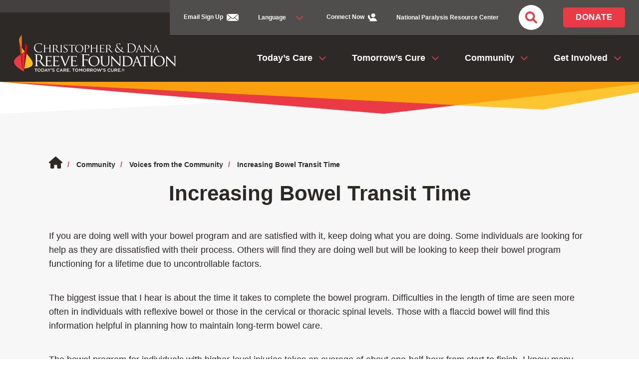

--- FILE ---
content_type: text/html; charset=UTF-8
request_url: https://blog.christopherreeve.org/en/life-after-paralysis/increasing-bowel-transit-time
body_size: 8484
content:
<!doctype html><html lang="en"><head>
    <meta charset="utf-8">
    <title>Increasing Bowel Transit Time</title>
    
      <link rel="shortcut icon" href="https://blog.christopherreeve.org/hubfs/favicon.ico">
    
    <meta name="description" content="If you are doing well with your bowel program and are satisfied with it, keep doing what you are doing.">
    <script type="text/javascript" src="https://ajax.googleapis.com/ajax/libs/jquery/3.6.0/jquery.min.js" id="jquery-js"></script>
    
<meta name="viewport" content="width=device-width, initial-scale=1">

    
    <meta property="og:description" content="If you are doing well with your bowel program and are satisfied with it, keep doing what you are doing.">
    <meta property="og:title" content="Increasing Bowel Transit Time">
    <meta name="twitter:description" content="If you are doing well with your bowel program and are satisfied with it, keep doing what you are doing.">
    <meta name="twitter:title" content="Increasing Bowel Transit Time">

    

    
    <style>
a.cta_button{-moz-box-sizing:content-box !important;-webkit-box-sizing:content-box !important;box-sizing:content-box !important;vertical-align:middle}.hs-breadcrumb-menu{list-style-type:none;margin:0px 0px 0px 0px;padding:0px 0px 0px 0px}.hs-breadcrumb-menu-item{float:left;padding:10px 0px 10px 10px}.hs-breadcrumb-menu-divider:before{content:'›';padding-left:10px}.hs-featured-image-link{border:0}.hs-featured-image{float:right;margin:0 0 20px 20px;max-width:50%}@media (max-width: 568px){.hs-featured-image{float:none;margin:0;width:100%;max-width:100%}}.hs-screen-reader-text{clip:rect(1px, 1px, 1px, 1px);height:1px;overflow:hidden;position:absolute !important;width:1px}
</style>

<link rel="stylesheet" href="https://blog.christopherreeve.org/hubfs/hub_generated/template_assets/1/82928886904/1741547782078/template_reeve.css">
    

    
<!--  Added by GoogleAnalytics4 integration -->
<script>
var _hsp = window._hsp = window._hsp || [];
window.dataLayer = window.dataLayer || [];
function gtag(){dataLayer.push(arguments);}

var useGoogleConsentModeV2 = true;
var waitForUpdateMillis = 1000;


if (!window._hsGoogleConsentRunOnce) {
  window._hsGoogleConsentRunOnce = true;

  gtag('consent', 'default', {
    'ad_storage': 'denied',
    'analytics_storage': 'denied',
    'ad_user_data': 'denied',
    'ad_personalization': 'denied',
    'wait_for_update': waitForUpdateMillis
  });

  if (useGoogleConsentModeV2) {
    _hsp.push(['useGoogleConsentModeV2'])
  } else {
    _hsp.push(['addPrivacyConsentListener', function(consent){
      var hasAnalyticsConsent = consent && (consent.allowed || (consent.categories && consent.categories.analytics));
      var hasAdsConsent = consent && (consent.allowed || (consent.categories && consent.categories.advertisement));

      gtag('consent', 'update', {
        'ad_storage': hasAdsConsent ? 'granted' : 'denied',
        'analytics_storage': hasAnalyticsConsent ? 'granted' : 'denied',
        'ad_user_data': hasAdsConsent ? 'granted' : 'denied',
        'ad_personalization': hasAdsConsent ? 'granted' : 'denied'
      });
    }]);
  }
}

gtag('js', new Date());
gtag('set', 'developer_id.dZTQ1Zm', true);
gtag('config', 'G-8DRBGF915B');
</script>
<script async src="https://www.googletagmanager.com/gtag/js?id=G-8DRBGF915B"></script>

<!-- /Added by GoogleAnalytics4 integration -->



<link rel="amphtml" href="https://blog.christopherreeve.org/en/life-after-paralysis/increasing-bowel-transit-time?hs_amp=true">

<meta property="og:image" content="https://blog.christopherreeve.org/hubfs/Imported_Blog_Media/bowel-management-Jul-06-2022-05-02-49-28-PM.png">
<meta property="og:image:width" content="706">
<meta property="og:image:height" content="526">
<meta property="og:image:alt" content="3-D image of the inside of human body with intestines highlighted in orange">
<meta name="twitter:image" content="https://blog.christopherreeve.org/hubfs/Imported_Blog_Media/bowel-management-Jul-06-2022-05-02-49-28-PM.png">
<meta name="twitter:image:alt" content="3-D image of the inside of human body with intestines highlighted in orange">

<meta property="og:url" content="https://blog.christopherreeve.org/en/life-after-paralysis/increasing-bowel-transit-time">
<meta name="twitter:card" content="summary_large_image">

<link rel="canonical" href="https://blog.christopherreeve.org/en/life-after-paralysis/increasing-bowel-transit-time">
<link rel="stylesheet" id="font-awesome-css" href="https://cdnjs.cloudflare.com/ajax/libs/font-awesome/6.1.2/css/all.min.css" type="text/css" media="all">
<meta property="og:type" content="article">
<link rel="alternate" type="application/rss+xml" href="https://blog.christopherreeve.org/en/rss.xml">
<meta name="twitter:domain" content="blog.christopherreeve.org">
<script src="//platform.linkedin.com/in.js" type="text/javascript">
    lang: en_US
</script>

<meta http-equiv="content-language" content="en">







    
    <!-- Google Tag Manager -->
  <script>
        (function(w, d, s, l, i) {
            w[l] = w[l] || [];
            w[l].push({
                'gtm.start': new Date().getTime(),
                event: 'gtm.js'
            });
            var f = d.getElementsByTagName(s)[0],
                j = d.createElement(s),
                dl = l != 'dataLayer' ? '&l=' + l : '';
            j.async = true;
            j.src =
                'https://www.googletagmanager.com/gtm.js?id=' + i + dl;
            f.parentNode.insertBefore(j, f);
        })(window, document, 'script', 'dataLayer', 'GTM-TK5KVPL');
    </script>
    <!-- End Google Tag Manager -->
  <meta name="generator" content="HubSpot"></head>
  <body id="top" data-ol-has-click-handler>
    <!-- Google Tag Manager (noscript) -->
    <noscript><iframe src="https://www.googletagmanager.com/ns.html?id=GTM-TK5KVPL" height="0" width="0" style="display:none;visibility:hidden"></iframe></noscript>
    <!-- End Google Tag Manager (noscript) -->    
    <div class="body-wrapper   hs-content-id-92557690239 hs-blog-post hs-blog-id-75843919649">
      
        <div data-global-resource-path="reeve branded/templates/partials/header.html"><div id="header-main">
</div></div>
      

      
  





<div class="o-hero o-hero--subpage--sm bg--light-grey">
    <div class="o-clip o-clip--white"></div>
    <div class="o-clip o-clip--red"></div>
    <div class="o-clip o-clip--orange"></div>
</div>

<main class="body-container-wrapper">
  <div class="body-container body-container--blog-post">
    <div class="content-wrapper content-wrapper--narrow">

      
      <article class="blog-post">

        
        <header class="blog-post__header o-container">
          <div class="breadcrumb">
            <span class="breadcrumb--home"><a href="https://www.christopherreeve.org/"><i class="fa-sharp fa-solid fa-house"></i></a></span>
            <span class=""><a href="https://www.christopherreeve.org/community">Community</a></span>
            <span class=""><a href="https://blog.christopherreeve.org/en">Voices from the Community</a></span>
            <span class="breadcrumb--last"><a href="https://blog.christopherreeve.org/en/life-after-paralysis/increasing-bowel-transit-time">Increasing Bowel Transit Time</a></span>
          </div>
          <h1 class="blog-post__title">Increasing Bowel Transit Time</h1>
          
        </header>
        

        
        <section class="blog-post__body o-container">
          <span id="hs_cos_wrapper_post_body" class="hs_cos_wrapper hs_cos_wrapper_meta_field hs_cos_wrapper_type_rich_text" style="" data-hs-cos-general-type="meta_field" data-hs-cos-type="rich_text"><p>If you are doing well with your bowel program and are satisfied with it, keep doing what you are doing. Some individuals are looking for help as they are dissatisfied with their process. Others will find they are doing well but will be looking to keep their bowel program functioning for a lifetime due to uncontrollable factors.</p>
<!--more-->
<p>The biggest issue that I hear is about the time it takes to complete the bowel program. Difficulties in the length of time are seen more often in individuals with reflexive bowel or those in the cervical or thoracic spinal levels. Those with a flaccid bowel will find this information helpful in planning how to maintain long-term bowel care.</p>
<p>The bowel program for individuals with higher-level injuries takes an average of about one-half hour from start to finish. I know many readers will be wondering who does the bowel program in such a short amount of time, but it does happen. Those with lower-level injuries will manually evacuate their bowel, which can take less time but needs to occur with more frequency.</p>
<img src="https://blog.christopherreeve.org/hs-fs/hubfs/Imported_Blog_Media/bowel-management-Jul-06-2022-05-02-49-28-PM-3-2-2.png?width=329&amp;height=245&amp;name=bowel-management-Jul-06-2022-05-02-49-28-PM-3-2-2.png" width="329" height="245" alt="3-D image of the inside of human body with intestines highlighted in orange" style="width: 329px; height: 245px; float: right; margin: 0px 0px 10px 10px;" srcset="https://blog.christopherreeve.org/hs-fs/hubfs/Imported_Blog_Media/bowel-management-Jul-06-2022-05-02-49-28-PM-3-2-2.png?width=165&amp;height=123&amp;name=bowel-management-Jul-06-2022-05-02-49-28-PM-3-2-2.png 165w, https://blog.christopherreeve.org/hs-fs/hubfs/Imported_Blog_Media/bowel-management-Jul-06-2022-05-02-49-28-PM-3-2-2.png?width=329&amp;height=245&amp;name=bowel-management-Jul-06-2022-05-02-49-28-PM-3-2-2.png 329w, https://blog.christopherreeve.org/hs-fs/hubfs/Imported_Blog_Media/bowel-management-Jul-06-2022-05-02-49-28-PM-3-2-2.png?width=494&amp;height=368&amp;name=bowel-management-Jul-06-2022-05-02-49-28-PM-3-2-2.png 494w, https://blog.christopherreeve.org/hs-fs/hubfs/Imported_Blog_Media/bowel-management-Jul-06-2022-05-02-49-28-PM-3-2-2.png?width=658&amp;height=490&amp;name=bowel-management-Jul-06-2022-05-02-49-28-PM-3-2-2.png 658w, https://blog.christopherreeve.org/hs-fs/hubfs/Imported_Blog_Media/bowel-management-Jul-06-2022-05-02-49-28-PM-3-2-2.png?width=823&amp;height=613&amp;name=bowel-management-Jul-06-2022-05-02-49-28-PM-3-2-2.png 823w, https://blog.christopherreeve.org/hs-fs/hubfs/Imported_Blog_Media/bowel-management-Jul-06-2022-05-02-49-28-PM-3-2-2.png?width=987&amp;height=735&amp;name=bowel-management-Jul-06-2022-05-02-49-28-PM-3-2-2.png 987w" sizes="(max-width: 329px) 100vw, 329px">
<p>The time it takes for food to enter your body and leave as stool is called transit time. There are sophisticated tests that can assess the timing of your bowel to work from intake to output. These tests are typically performed in interventional radiology clinics. They involve radiopaque markers administered by IV, ingested by mouth or instilled in the rectum. There is also a test where the individual swallows a pill that contains a tiny camera that will photograph the journey throughout the digestive system. If you are recommended to have one of these tests, it is a good idea to follow through as there will be information gathered that will help you understand the working of your gastrointestinal system as well as to find issues that may be affecting the timing of passage of stool such as an obstruction or other internal issue.</p>
<p>On the other hand, if you are wondering about your transit time, you can test yourself at home. You will not get all of the helpful information that formal testing will provide, but you can know the average amount of time it takes for your body to move food through your gastrointestinal system from mouth to rectum. The simple answer is to eat corn. Corn is difficult to digest but great roughage. You get the nutrients from it but as you already know, some chewed kernels will come out in your stool.</p>
<p>Have a meal where you eat corn. Note the day and time when you eat the corn. An average serving will do. You do not need to overdo eating corn. Then no eating corn until you see it in your stool. Note the day and time you see the corn in your stool. That is your transit time, from when the corn is eaten to when it is expelled. Everyone has a different transit time, and it can change depending on what you are doing, the amount and kind of fluid you drink, what you eat, how much you exercise, and how you feel.</p>
<p>The average transit time for individuals without neurological issues is 12 to 18 hours. This time is from a result of medical testing. In a natural setting, the stool will remain in the rectal vault until eliminated. Transit time does not mean that you must have a bowel movement. It approximates the time of passage through the gut. Individuals with spinal cord injury resulting in neurogenic bowel, both reflexive and flaccid, will have a longer transit time as the passage of food through the bowel can be slower. This is because messages to the brain to increase the muscle contractions in the bowel are not being transmitted or transmitted fully.</p>
<p>You can speed up your bowel transit time by making some lifestyle changes. At the risk of repeating myself, one of the best ways to increase your bowel's function is to add activity into your life. Any form of exercise will reflect in the muscles of your abdomen. Become involved in exercise through movement to your ability. The activity can be provided through your own body if you are able to do so or passively by someone moving your body for you.</p>
<p>Surprisingly, standing, even though it is static, is an effective way to add activity to your body. Standing stretches your muscles in a different direction from sitting and adds weight through your bones. This can help your bowels to function. Standing frames need to be authorized by your payor. Your healthcare professional can request one if your health situation allows it. The benefits to standing are many, so it is a great start.</p>
<p>Movement can be added by doing a range of motion exercises or having someone do them for you. Light exercise can be more beneficial to your bowel than heavy exertion. The light movement will increase blood flow to the bowel, which aids in movement. Spinal cord injury results in an issue with the nerves, but increased blood flow also serves as a milder stimulator.</p>
<p>When you have your body moved, your nerves and muscles are responding to the activity. This provides input to the body that is otherwise not being received. You might not recognize that something is happening, but your body will. Eventually, you might notice that you just feel better in general.</p>
<p>Movement of the body and mental wellbeing are closely connected. An example is a 'runner’s high’ where people who do a lot of exercise or movement to their bodies feel exhilarated. This is due to endorphins being released into the body from movement. An individual most likely will not get this extreme reaction from passive movement but feeling better, in general, is always welcome.</p>
<p>Other movements you can add can include doing pressure releases. Even everyday activity is adding movement to your body. Be sure to do pressure releases every 15 minutes when up. Manual pressure releases are great but using the tilt button on a power chair also is the movement of your body. Rolling in bed for pressure release can add movement to your body. If possible, roll a few extra times. Doing extra movement helps the skin and the bowel.</p>
<p>In lower-level injuries, you may have braces, walk with them. The swinging motion will stimulate the muscles of the abdomen. Walking with braces will increase your activity in your body and in your bowel. Many find walking with their braces to be a challenge, so they opt for wheelchair use to conserve their energy. This is a smart adaptive technique if fatigue is an issue. But do not give up on the braces. Use them once daily or every other day to move your body as an exercise.</p>
<p>Participate in sports, aquatic therapy, or anything that you enjoy doing to add movement that creates activity in your body. There are free videos for exercise with spinal cord injury on the web. Craig Hospital and Shepherd Center have great ones.</p>
<p>Sit up during your bowel program. Gravity is your bowel’s friend in that it helps drop the stool out of the bowel. If you do not have a commode chair, ask your healthcare provider to order one that meets your individual needs. This is not unusual equipment to have, so check your policy to be sure your payor will finance it. If not, ask for a letter of medical necessity to be provided by your healthcare professional.</p></span>
        </section>
        
        
        
        <div class="act-now">
  <!-- c-image--full-width -->
<!--   <div class="c-image--full-width o-angle o-angle--bottom bg--light-grey">
    <div class="o-clip o-clip--top o-clip--grey"></div>
    <div class="o-clip o-clip--middle o-clip--grey"></div>
  </div> -->
  <section class="c-image--full-width--single u-padding--top--0 act-now__section--angle">
    <div class="o-grid act-now__grid">
      <div class="o-grid__col u-1/2 act-now__content-col" style="background-color:#fff;">
        <div class="o-container--half act-now__content-col-inner">
          <h4 class="u-section--title--h4 u-padding--bottom--25"><i class="fa-solid fa-star u-color--red fa-xl"></i>&nbsp;&nbsp;&nbsp;Join Our Movement</h4>
          <h3 class="u-section--title--h3">What started as an idea has become a national movement. With your support, we can influence policy and inspire lasting change.</h3>
          
          
          <a href="https://www.votervoice.net/REEVE/Register" class="c-button c-button--text c-button--capitalize c-button--padding-left-0" target="_blank" rel="noopener">Become an Advocate</a>
        </div>
      </div>
      <div class="o-grid__col u-1/2 act-now__image-col">
        <div class="act-now__image">
          <img src="https://www.christopherreeve.org/wp-content/themes/reeve/assets/images/fpo/blog-dc.png" alt="">
        </div>
      </div>
    </div>
  </section>
  <!-- end c-image--full-width -->
</div>
        
        
        <section class="blog-post__body o-container">
            <p>Adjusting your diet is another way you can try to speed up your bowel through external actions. Give up processed foods and junk foods. That can be difficult to cut down over time. Eat just a small amount of them in extreme moderation. Instead, switch to fresh produce and fruit. These foods do not have the fiber already broken down for you, so your body does that in the bowel. Unprocessed foods contain a great deal of natural bulk and fiber. Some nutritional support drinks have added fiber varieties.</p>
<p>There is evidence that indicates that fiber laxatives can remove too much water from the stool, making it more difficult to pass if you cannot drink the amount of water required for them to work. Fiber laxatives have been the mainstay for individuals with reflexive bowel, but now it is noted that it may dry the stool too much, creating a more difficult and slower bowel program. This may not be your situation but if this seems like an issue for you, speak with your healthcare professional about alternatives and how to taper off fiber laxatives prior to stopping cold turkey. If your bowel has become accustomed to fiber laxatives, a transition time will need to be made. Slowly switching to less processed foods appears to be a better alternative. Foods that are rich in fiber include whole grains, beans, nuts, berries, oats, and crunchy vegetables like carrots and celery.</p>
<p>Pay attention to what you are drinking as well. Try to increase fluid intake slowly if your bladder program allows it. It takes fluid to move stool through your bowel, so you need to be well hydrated. Some drinks dehydrate the body. These include caffeine and alcohol. You can still enjoy these beverages but use them in moderation. Avoid sugary and sugar-free drinks as these add calories and salt, increase your blood sugar, and do not help with digestion. Foods that are high in fluid content, such as soups, can add to your fluid intake.</p>
<p>Have your healthcare provider review your medications for constipation effects. This should include all prescription, over-the-counter, supplements, recreational or other drugs you may have added along the course of your life. If a medication or combination of medications has the side effect of constipation, ask if there is an alternative. On the other hand, be sure to take stool softeners or other bowel-encouraging medications or supplements that work for you. Just be sure to report them on your medication list to ensure you are not compounding your slow bowel when you thought you were helping it.</p>
<p><strong>Pediatric Consideration:</strong> Children’s bowels are generally faster in transit time due to their youth; however, this is not always the case with mobility issues. Keeping a child active can be a challenge. If possible, for your child, allow time outside of the wheelchair. Children like to roll around on the floor and play. Be sure their skin is protected to avoid pressure injury or rug burn.</p>
<p>Teens will need some encouragement to find a physical activity that they enjoy. Exposure to a variety of activities to find one they are interested in helps. There are many adaptive programs available in the community for children and teens.</p>
<p>Schools should also be enlisted to provide physical education programs that are adapted to your child's needs. If your child has an Individual Educational Plan (IEP), be sure it has a section about physical activity specifically listed in it. This is your contract for what will be provided and how it will be accomplished.</p>
        </section>

        
        <footer class="blog-post__footer o-container">
          <!-- About The Author -->
          <div data-global-resource-path="reeve branded/templates/partials/blog-about-the-author.html"><!-- Begin partial -->
<section class="blog-author">
  <div class="blog-author__bio">
    <h3 class="blog-author__bio-header">About the Author - Nurse Linda</h3>
    <p>Linda Schultz, Ph.D., CRRN is a leader, teacher, and provider of rehabilitation nursing for over 30 years. In fact, Nurse Linda worked closely with Christopher Reeve on his recovery and has been advocating for the Reeve Foundation ever since.</p>
    
  </div>
  <div class="blog-author__headshot">
    
      <img alt="Nurse Linda" src="https://blog.christopherreeve.org/hubfs/blog-authors/AuthorNurseLinda863x480.png">
    
  </div>
</section>
<!-- End partial --></div>
          <!-- END About The Author -->
          
          <!-- Disclaimer -->
          
            
              
                <section class="blog-disclaimer">
                  <p>The opinions expressed in these blogs are the author's own and do not necessarily reflect the views of the Christopher &amp; Dana Reeve Foundation. </p>
                </section>
                        
            
          
          <!-- END Disclaimer -->
          
        </footer>
        
      </article>
      
    </div>

    
    
    <!-- Back To Top -->
    <div data-global-resource-path="reeve branded/templates/partials/back-to-top.html"><!-- Begin partial -->
<!-- <div class="back-to-top o-container">
  <div class="back-to-top__ins">
    <button id="backToTop" class="back-to-top__btn" title="Go to top">
      <svg class="back-to-top__icon" xmlns="http://www.w3.org/2000/svg" width="24" height="24" viewBox="0 0 24 24">
        <g id="Group_3189" data-name="Group 3189" transform="translate(-10412 7438.879)">
          <circle id="Ellipse_35698" class="back-to-top__icon-circle" data-name="Ellipse 35698" cx="12" cy="12" r="12" transform="translate(10412 -7414.879) rotate(-90)" fill="#F7F7F7"/>
          <path id="arrow" class="back-to-top__icon-arrow" d="M2.121,16,0,13.881,5.88,8,0,2.121,2.121,0l8,8Z" transform="translate(10416.116 -7422.879) rotate(-90)" fill="#e93a45"/>
        </g>
      </svg>
      <span class="back-to-top__label">Back to top</span>
    </button>
  </div>
</div> -->
<section class="bg--light-grey">
    <div class="o-container">
        <div class="flex flex--center">
            <a href="#top" class="back-to-top" data-ol-has-click-handler="">Back to top</a>
        </div>
    </div>
</section>
<!-- End partial --></div>
    <!-- END Back To Top -->

  </div>
</main>
  


      
        <div data-global-resource-path="reeve branded/templates/partials/footer.html"><div id="footer-main">
</div></div>
      
    </div>
    
    
    
    
<!-- HubSpot performance collection script -->
<script defer src="/hs/hsstatic/content-cwv-embed/static-1.1293/embed.js"></script>
<script src="https://blog.christopherreeve.org/hubfs/hub_generated/template_assets/1/82929809430/1741547782386/template_reeve.min.js"></script>
<script>
var hsVars = hsVars || {}; hsVars['language'] = 'en';
</script>

<script src="/hs/hsstatic/cos-i18n/static-1.53/bundles/project.js"></script>

<!-- Start of HubSpot Analytics Code -->
<script type="text/javascript">
var _hsq = _hsq || [];
_hsq.push(["setContentType", "blog-post"]);
_hsq.push(["setCanonicalUrl", "https:\/\/blog.christopherreeve.org\/en\/life-after-paralysis\/increasing-bowel-transit-time"]);
_hsq.push(["setPageId", "92557690239"]);
_hsq.push(["setContentMetadata", {
    "contentPageId": 92557690239,
    "legacyPageId": "92557690239",
    "contentFolderId": null,
    "contentGroupId": 75843919649,
    "abTestId": null,
    "languageVariantId": 92557690239,
    "languageCode": "en",
    
    
}]);
</script>

<script type="text/javascript" id="hs-script-loader" async defer src="/hs/scriptloader/21109124.js"></script>
<!-- End of HubSpot Analytics Code -->


<script type="text/javascript">
var hsVars = {
    render_id: "365e3553-df58-4bb4-8216-216bb3ba22ac",
    ticks: 1767759979347,
    page_id: 92557690239,
    
    content_group_id: 75843919649,
    portal_id: 21109124,
    app_hs_base_url: "https://app.hubspot.com",
    cp_hs_base_url: "https://cp.hubspot.com",
    language: "en",
    analytics_page_type: "blog-post",
    scp_content_type: "",
    
    analytics_page_id: "92557690239",
    category_id: 3,
    folder_id: 0,
    is_hubspot_user: false
}
</script>


<script defer src="/hs/hsstatic/HubspotToolsMenu/static-1.432/js/index.js"></script>



<div id="fb-root"></div>
  <script>(function(d, s, id) {
  var js, fjs = d.getElementsByTagName(s)[0];
  if (d.getElementById(id)) return;
  js = d.createElement(s); js.id = id;
  js.src = "//connect.facebook.net/en_GB/sdk.js#xfbml=1&version=v3.0";
  fjs.parentNode.insertBefore(js, fjs);
 }(document, 'script', 'facebook-jssdk'));</script> <script>!function(d,s,id){var js,fjs=d.getElementsByTagName(s)[0];if(!d.getElementById(id)){js=d.createElement(s);js.id=id;js.src="https://platform.twitter.com/widgets.js";fjs.parentNode.insertBefore(js,fjs);}}(document,"script","twitter-wjs");</script>
 


  
</body></html>

--- FILE ---
content_type: text/css
request_url: https://blog.christopherreeve.org/hubfs/hub_generated/template_assets/1/82928886904/1741547782078/template_reeve.css
body_size: 2988
content:
/* @import url('http://example.com/example_style.css'); */
@import url('https://www.christopherreeve.org/wp-content/themes/reeve/style.css?v=1');
/***********************************************/
/* CSS @imports must be at the top of the file */
/* Add them above this section                 */
/***********************************************/

/*****************************************/
/* Start your style declarations here    */
/*****************************************/

/* Global
--------------------------------------------------------*/
p {
  margin: 0 0 40px;
}

/* Blog Listing
--------------------------------------------------------*/
.body-container-blog-listing {
  background-color: #f7f7f7;
}

.blog-listing-header {
  padding-bottom: 75px;
}

.blog-listing-header__header {
  display: -ms-grid;
  display: grid;
  -ms-grid-columns: 1fr 1fr;
  grid-template-columns: 1fr 1fr;
  grid-column-gap: 130px;
}

.blog-listing-header__header p {
  font-size: 20px;
}

p.blog-listing-header__header-disclaimer {
  font-size: 12px;
  font-style: italic;
  line-height: 18px;
}

/* Blog Categories */
.blog-topic-categories {
  padding: 0 20px;
}

.blog-topic-categories__ins {
/*   display: -ms-grid;
  display: grid;
  grid-column-gap: 65px;
  -ms-grid-columns: (auto)[4];
  grid-template-columns: repeat(4, auto); */
  
  display: flex;
}

.blog-topic-categories__link {
  color: #2c2927;
  font-size: 18px;
  font-weight: 600;
  position: relative;
  margin-right: 8%;
  opacity: 0.7;
  -ms-filter: "progid:DXImageTransform.Microsoft.Alpha(Opacity=70)";
}

.blog-topic-categories__link.cat__active {
  opacity: 1;
  -ms-filter: "progid:DXImageTransform.Microsoft.Alpha(Opacity=100)";
}
.blog-topic-categories__link.cat__active::after {
    content: '';
    width: 100%;
    background: #E93A45;
    height: 5px;
    display: block;
    position: absolute;
    bottom: -16px;
}

.blog-topic-categories__link:last-child {
  margin-right: 0;
}

.blog-topic-categories__link:hover {
  opacity: 1;
  -ms-filter: "progid:DXImageTransform.Microsoft.Alpha(Opacity=100)";
}

/* Blog Topic Filters */
.blog-topic-filters {
  padding: 1em 20px 2em;
}

.blog-topic-filters__ins {
  border-bottom: 1px solid #d9d8d8;
  border-top: 1px solid #d9d8d8;
  padding: 20px 90px;
  position: relative;
}

.blog-topic-filters__close-btn {
  display: inline-block;
}

.blog-topic-filters__close {
  text-align: right;
}

.blog-topic-filters__close-bottom-mobile {
  display: none;
  margin: 30px 0 0 0;
}

.blog-topic-filters__tags {
  display: -ms-grid;
  display: grid;
  -ms-grid-columns: (1fr)[4];
  grid-template-columns: repeat(4, 1fr);
  grid-column-gap: 30px;
  padding: 35px 0 20px;
}

.blog-topic-filters__checkbox-wrap {
  display: -webkit-box;
  display: -ms-flexbox;
  display: flex;
  -webkit-box-align: center;
  -ms-flex-align: center;
  align-items: center;
  margin: 0 0 25px;
}

.blog-topic-filters__checkbox-wrap-hidden {
  display: none;
}

.blog-topic-filters__checkbox-label {
  position: relative;
  cursor: pointer;
  padding: 0;
  font-size: 14px;
  font-weight: 700;
  display: -webkit-box;
  display: -ms-flexbox;
  display: flex;
  -webkit-box-align: start;
  -ms-flex-align: start;
  -ms-grid-row-align: flex-start;
  align-items: flex-start;
  -webkit-box-orient: horizontal;
  -webkit-box-direction: normal;
  -ms-flex-direction: row;
  flex-direction: row;
  width: 100%;
}

.blog-topic-filters__checkbox-label span {
  -webkit-transform: translateY(-50%);
  transform: translateY(-50%);
  position: absolute;
  top: 50%;
  left: 30px;
  width: calc(100% - 22px);
}

.blog-topic-filters__checkbox {
  position: absolute;
  opacity: 0;
  -ms-filter: "progid:DXImageTransform.Microsoft.Alpha(Opacity=0)";
}

.blog-topic-filters__checkbox-label:before {
  content: "";
  margin-right: 10px;
  display: inline-block;
  vertical-align: text-top;
  min-width: 22px;
  width: 22px;
  height: 22px;
  background: #fff;
  border: 1px solid #504e4c;
}

.blog-topic-filters__checkbox:checked+label:after {
  content: '';
  background: url('https://blog.christopherreeve.org/hubfs/icon-check.svg');
  background-repeat: no-repeat;
  background-position: center;
  position: absolute;
  left: 0;
  top: 0;
  width: 22px;
  height: 22px;
}

.blog-topic-filters__show-all {
  display: -webkit-box;
  display: -ms-flexbox;
  display: flex;
  -webkit-box-align: center;
  -ms-flex-align: center;
  align-items: center;
  margin: 0 0 25px;
}

.blog-topic-filters__show-all-open {
  -ms-grid-column: span 4;
  grid-column: span 4;
  -webkit-box-pack: end;
  -ms-flex-pack: end;
  justify-content: flex-end;
}

.blog-topic-filters__show-all-btn {
  -webkit-appearance: none;
  -moz-appearance: none;
  appearance: none;
  background: none;
  border: none;
  padding: 0;
  margin: 0;
  text-align: left;
  width: auto;
  display: -webkit-box;
  display: -ms-flexbox;
  display: flex;
  -webkit-box-align: start;
  -ms-flex-align: start;
  align-items: flex-start;
  outline: none;
  font-size: 15px;
  font-weight: 700;
  text-transform: uppercase;
  height: auto;
  line-height: 1;
}

.blog-topic-filters__show-all-btn:after {
  content: "\f078";
  color: #E93A45;
  font-family: "Font Awesome 5 Free";
  font-weight: 900;
  font-size: 16px;
  line-height: .875;
  margin-left: 10px;
  -webkit-transition: all 0.25s;
  transition: all 0.25s;
}

.blog-topic-filters__hide-all-btn:after {
  -webkit-transition: rotate(180deg);
  -webkit-transform: rotate(180deg);
  transform: rotate(180deg);
}

.blog-topic-filters__apply {
  background: #F7F7F7;
  display: -ms-inline-grid;
  display: inline-grid;
  -ms-grid-columns: auto auto;
  grid-template-columns: auto auto;
  padding: 0 30px;
  position: absolute;
  bottom: -25px;
  left: 50%;
  -webkit-transform: translateX(-50%);
  transform: translateX(-50%);
}
.blog-topic-filters__clear-btn {
  display: none;
  margin: 0 0 0 20px;
}

.blog-topic-filters__clear-btn:after {
  background-image: none;
  content: "\f00d";
  color: #E93A45;
  font-family: "Font Awesome 5 Free";
  font-weight: 900;
  font-size: 21px;
  line-height: 1;
  text-align: center;
  display: flex;
  align-items: center;
  justify-content: center;
}

/* Blog Posts Grid */
.blog-listing {
  display: -ms-grid;
  display: grid;
  -ms-grid-columns: (1fr)[12];
  grid-template-columns: repeat(12, 1fr);
  grid-column-gap: 35px;
  grid-row-gap: 65px;
  padding-top: 90px;
}

.blog-listing__post {
  -ms-grid-column: span 3;
  grid-column: span 3;
}

.blog-listing__post-show-span-six {
  -ms-grid-column: span 6;
  grid-column: span 6;
}

.blog-listing__no-posts-found {
  -ms-grid-column: span 12;
  grid-column: span 12;
  text-align: center;
}

.blog-listing__post-hide {
  display: none;
  visibility: hidden;
}

.blog-listing__post a {
  white-space: normal;
}

.blog-listing__post-content {
  margin: 30px 0 0;
}

.blog-listing__post-content p {
  font-size: 16px;
}

.blog-listing__post-image-wrap {
  background-color: #fff;
  background-size: cover;
  background-position: center;
  background-repeat: no-repeat;
  border-radius: 5px;
  height: 295px;
  position: relative;
  overflow: hidden;
}

.blog-listing__post-image-picture {
  display: flex;
  height: 100%;
  width: 100%;
}

.blog-listing__post-image-img {
  object-fit: cover;
  height: auto;
  width: 100%;
}

.blog-listing__post-nprc {
  background-color: #E93A45;
  color: #fff;
  font-size: 11px;
  font-weight: 700;
  line-height: 1.25;
  padding: 5px 10px;
  position: absolute;
  bottom: 0;
  left: 0;
  text-align: left;
  width: 100%;
}

.blog-listing__post-title {
  line-height: 1;
  margin: 0 0 15px;
}

.blog-listing__post-title a {
  color: #2c2927;
  font-size: 25px;
  font-weight: 700;
}

.blog-listing__post-tags {
  margin: 0 0 10px;
}

.blog-listing__post-tag {
  background: #000;
  border-radius: 5px;
  color: #fff;
  display: inline-block;
  font-size: 12px;
  font-weight: 700;
  letter-spacing: 0.05em;
  margin-bottom: 5px;
  padding: 5px 12px;
}

p.blog-listing__post-date {
  font-size: 14px;
}

/* Pagination */
.blog-listing-pagination {
  display: -webkit-box;
  display: -ms-flexbox;
  display: flex;
  -webkit-box-align: center;
  -ms-flex-align: center;
  align-items: center;
  -webkit-box-pack: center;
  -ms-flex-pack: center;
  justify-content: center;
}

.blog-pagination__link {
  color: #2C2927;
  padding: 0 15px;
  white-space: normal;
}

.blog-pagination__link--active {
  font-weight: 800;
}

/* Blog Post
--------------------------------------------------------*/
.body-container--blog-post {
  background-color: #f7f7f7;
}

.blog-post__title {
  text-align: center;
}

.blog-post__sponsored {
  font-size: 14px;
  margin: 20px 0 0;
  text-align: center;
}

.blog-post__body {
  padding: 3em 28px 2em;
}

.blog-post__body blockquote {
  background-color: #000;
  float: left;
  margin: 0 40px 40px 0;
  padding: 35px;
  min-width: 350px;
  max-width: 33%;
}

.blog-post__body blockquote p {
  color: #fff;
  font-size: 22px;
  line-height: 1.5;
  font-weight: 700;
  position: relative;
}

.blog-post__body blockquote p:last-of-type {
  font-size: 18px;
  font-weight: 400;
  margin: 0;
}

.blog-post__body blockquote p:first-of-type:before{
  content: url('https://21109124.fs1.hubspotusercontent-na1.net/hubfs/21109124/quote-red.svg');
  display: block;
  margin: 0 0 20px;
  height: 55px;
  width: 72px;
}

.blog-post__body .hs-cta-img[style*="float: left"] {
  margin: 0 40px 40px 0 !important;
}

.blog-post__body .hs-cta-img[style*="float: right"] {
  margin: 0 0 40px 40px !important;
}

footer.blog-post__footer {
  background: transparent;
}

.blog-author {
  background: #fff;
  border-radius: 5px;
  box-shadow: 0px 3px 26px rgb(0 0 0 / 8%);
  display: -ms-grid;
  display: grid;
  -ms-grid-columns: 8fr 4fr;
  grid-template-columns: 8fr 4fr;
  margin: 0 0 75px 0;
  padding: 0;
  overflow: hidden;
}

.blog-author__bio {
  display: -webkit-box;
  display: -ms-flexbox;
  display: flex;
  -webkit-box-align: start;
  -ms-flex-align: start;
  align-items: flex-start;
  -webkit-box-orient: vertical;
  -webkit-box-direction: normal;
  -ms-flex-direction: column;
  flex-direction: column;
  padding: 40px;
}

.blog-author__bio p {
  font-size: 16px;
  font-size: 16px;
  font-size: 1rem;
}

.blog-author__bio p:last-of-type {
  margin: 0;
}

.blog-author__bio-header {
  font-weight: 700;
  margin: 0 0 15px;
}

.blog-author__socials {
  margin: 20px 0 0;
}

.blog-author__social-link {
  display: inline-block;
  margin: 0 10px 0 0;
  white-space: normal;
}

.blog-author__social-link:last-child {
  margin: 0;
}

.blog-author__social-icon {
  width: 39px;
}

.blog-author__headshot {
  display: -webkit-box;
  display: -ms-flexbox;
  display: flex;
  min-width: 367px;
}

.blog-author__headshot img {
  -o-object-fit: cover;
  object-fit: cover;
}

.blog-disclaimer {
  max-width: 875px;
  margin: 0 auto;
}

.blog-disclaimer:not(:last-child) {
  padding: 2em 0 0;
}

.blog-disclaimer p {
  font-size: 12px;
  line-height: 18px;
}

.blog-disclaimer p {
  margin: 0;
}

/* Act Now Module
--------------------------------------------------------*/
.act-now__grid {
  margin: 0;
}

.act-now__section--angle {
  -webkit-clip-path: polygon(0% 10%, 100% 0%, 100% 90%, 0% 100%);
  clip-path: polygon(0% 10%, 100% 0%, 100% 90%, 0% 100%);
  padding: 0;
}

.act-now__content-col-inner {
  padding-bottom: 150px;
  padding-right: min(50px, 10%);
}

.act-now__image {
  height: 100%;
}

.act-now__image img {
  height: 100%;
  object-fit: cover;
}

/* Responsive
--------------------------------------------------------*/
@media only screen and (max-width: 991px) {
  /* Blog Listing
  --------------------------------------------------------*/
  .blog-listing-header__header {
    grid-column-gap: 30px;
  }
  
  .blog-topic-categories__ins {
    grid-column-gap: 20px;
  }
  
  .blog-topic-categories__link {
    font-size: 16px;
  }
  
  .blog-topic-filters__tags {
    -ms-grid-columns: (1fr)[3];
    grid-template-columns: repeat(3, 1fr);
  }
  
  .blog-topic-filters__show-all-open {
    -ms-grid-column: span 3;
    grid-column: span 3;
    -webkit-box-pack: start;
    -ms-flex-pack: start;
    justify-content: flex-start;
  }
  
  .blog-listing__post {
    -ms-grid-column: span 4;
    grid-column: span 4;
  }
  
  .blog-listing__post-image-wrap {
    height: auto;
  }
  
  .blog-listing__post-image-picture {
    aspect-ratio: 16 / 9;
  }
  
  /* Act Now Module
  --------------------------------------------------------*/
  .act-now__content-col-inner {
    padding-bottom: 70px;
    padding-top: 100px !important;
  }
}

@media only screen and (max-width: 768px) {
  /* Blog Listing
  --------------------------------------------------------*/
  .blog-breadcrumbs {
    margin: 0 0 40px;
  }
  
  .blog-listing-header {
    padding: 0 20px 75px;
  }
  
  .blog-listing-header__header {
    -ms-grid-columns: 1fr;
    grid-template-columns: 1fr;
    grid-column-gap: 0;
    grid-row-gap: 15px;
  }
  
  .blog-topic-categories__ins {
    -ms-grid-columns: (auto)[2];
    grid-template-columns: repeat(2, auto);
    grid-column-gap: 30px;
    grid-row-gap: 20px;
    display: grid;
    display: ms-grid;
/*     flex-wrap: wrap; */
  }

  .blog-topic-categories__link.cat__active::after {
    bottom: -6px;
  }
 
  
  .blog-topic-filters__ins {
    padding: 20px;
  }
  
  .blog-listing {
    padding: 40px 20px 0;
  }
  
  .blog-listing__post {
    -ms-grid-column: span 6;
    grid-column: span 6;
  }
  
  /* Blog Post
  --------------------------------------------------------*/
  .blog-post__header {
    padding: 0 20px;
  }
  
  .blog-post__body img {
    display: block;
    float: none !important;
    margin: 20px 0 !important;
  }
  
  .blog-post__body blockquote {
    float: none;
    min-width: 0;
    max-width: 100%;
    margin: 0 0 40px;
  }
  
  .blog-post__body .hs-cta-img[style*="float: left"] {
    float: none !important;
    margin: 0 0 40px; !important;
  }

  .blog-post__body .hs-cta-img[style*="float: right"] {
    float: none !important;
    margin: 0 0 40px; !important;
  }
  
  .blog-author {
    -ms-grid-columns: 1fr;
    grid-template-columns: 1fr;
    margin: 0 0 30px 0;
  }
  
  .blog-author__bio {
    -webkit-box-ordinal-group: 3;
    -ms-flex-order: 2;
    order: 2;
  }
  
  .blog-author__headshot {
    -webkit-box-ordinal-group: 2;
    -ms-flex-order: 1;
    order: 1;
    min-width: 0;
  }
  
  /* Act Now Module
  --------------------------------------------------------*/
  .act-now__content-col,
  .act-now__image-col {
    width: 100% !important;
    margin: 0 !important;
  }
  
  .act-now__content-col {
    padding: 0 28px !important;
  }
  
  .act-now__content-col-inner {
    max-width: 100% !important;
    padding-top: 150px !important;
    padding-left: 0 !important;
    padding-right: 0;
  }
}
@media screen and (max-width: 767px){
    .blog-topic-categories__link.cat_active{
        text-decoration: none !important;
    }
}

@media only screen and (max-width: 650px) {
  /* Blog Listing
  --------------------------------------------------------*/
  .blog-topic-filters__tags {
    display: none;
    -ms-grid-columns: (1fr)[2];
    grid-template-columns: repeat(2, 1fr);
  }
  
  .blog-topic-filters__show-all-open {
    -ms-grid-column: span 2;
    grid-column: span 2;
    -webkit-box-pack: end;
    -ms-flex-pack: end;
    justify-content: flex-end;
  }
  
  .blog-topic-filters__apply {
    display: none;
    -ms-grid-column-align: center;
    justify-items: center;
    padding: 0;
    position: relative;
    bottom: 0;
    left: 0;
    transform: none;
    width: 100%;
  }
  
  /* Blog Post
  --------------------------------------------------------*/
  .blog-author__bio {
    padding: 25px 25px 30px;
  }
  
  /* Act Now Module
  --------------------------------------------------------*/
  .act-now__section--angle {
    -webkit-clip-path: polygon(0% 5%, 100% 0%, 100% 95%, 0% 100%);
    clip-path: polygon(0% 5%, 100% 0%, 100% 95%, 0% 100%);
  }
  
  .act-now__content-col-inner {
    padding-top: 80px !important;
    padding-bottom: 50px;
  }
}

@media only screen and (max-width: 545px) {
  /* Blog Listing
  --------------------------------------------------------*/
  .blog-listing {
    grid-column-gap: 0;
    grid-row-gap: 30px;
    padding-top: 40px;
  }
  
  .blog-topic-filters__ins {
    padding: 20px 0;
  }

  .blog-topic-filters__show-all-btn:after {
    font-size: 13px;
  }
    
  .blog-topic-filters__apply {
    -ms-grid-columns: 1fr;
    grid-template-columns: 1fr;
  }
  
  .blog-topic-filters__clear-btn {
    margin: 20px 0 0 0;
  }
  
  .blog-listing__post {
    -ms-grid-column: span 12;
    grid-column: span 12;
  }
}

@media only screen and (max-width: 480px) {}

@media only screen and (max-width: 375px) {
  /* Blog Listing
  --------------------------------------------------------*/
  .blog-topic-filters__tags {
    -ms-grid-columns: (1fr)[1];
    grid-template-columns: repeat(1, 1fr);
  }
  
  .blog-topic-filters__show-all-open {
    -ms-grid-column: span 1;
    grid-column: span 1;
    -webkit-box-pack: start;
    -ms-flex-pack: start;
    justify-content: flex-start;
  }
  
  .blog-topic-filters__checkbox-label {
    font-size: 14px;
  }
  
  .blog-topic-filters__show-all-btn {
    font-size: 14px;
  }
  
  .blog-topic-filters__show-all-btn:after {
    font-size: 16px;
  }
}

--- FILE ---
content_type: application/javascript
request_url: https://blog.christopherreeve.org/hubfs/hub_generated/template_assets/1/82929809430/1741547782386/template_reeve.min.js
body_size: 1491
content:
$(document).ready((function(){"use strict";let requestOptions={method:"GET",redirect:"follow"};fetch("https://www.christopherreeve.org/wp-json/wp/v2/mega-menu",requestOptions).then((response=>response.text())).then((result=>{return response=result,document.getElementById("header-main").innerHTML+=response,function(){$(".top-menu__list--bottom > li:has( > ul)").addClass("menu-dropdown-icon");const mainNavItems=$(".menu-dropdown-icon"),mainNavDrops=$(".menu-dropdown-icon > ul.sub-menu"),hamburger=$(".mobile-nav-toggle");function maybeScrollTop(){if($(window).width()<960){var hash="#top";window.location.hash=hash,$("html, body").animate({scrollTop:$(hash).offset().top},800,(function(){}))}}function checkForMouseOut(event){$(event.target).closest(".menu-dropdown-icon").length>0||(mainNavDrops.stop().slideUp({duration:300,done:function(){$(this).css("height","auto")}}),mainNavItems.removeClass("active"),$(document.body).off(".topnav"))}mainNavDrops.each((function(){$(this).slideDown({start:function(){$(this).css({display:"flex"})},duration:1}).stop().slideUp(1)})),mainNavItems.each((function(){$(this).on("mouseover",(function(event){if("none"!=hamburger.css("display"))return;let target=$(event.target);target.is(".menu-dropdown-icon")||(target=target.closest(".menu-dropdown-icon")),maybeScrollTop(),mainNavDrops.not($("> ul",target)).stop().slideUp({duration:300,done:function(){$(this).css("height","auto")}}),mainNavItems.removeClass("active"),$("> ul",target).stop().slideDown({start:function(){$(this).css({display:"flex"})},duration:300}),target.addClass("active"),$(document.body).off(".topnav"),$(document.body).on("mouseover.topnav",checkForMouseOut)})),$(this).on("click",(function(event){if("none"==hamburger.css("display"))return;if($(event.target).closest(".sub-menu").length>0)return;if($("> a",this).offset().left+$("> a",this).width()>=event.pageX)return;event.preventDefault();let target=$(event.target);target.is(".menu-dropdown-icon")||(target=target.closest(".menu-dropdown-icon")),maybeScrollTop(),mainNavDrops.not($("> ul",target)).stop().slideUp({duration:300}),mainNavItems.removeClass("active"),$("> ul",target).stop().slideToggle({start:function(){$(this).css({display:"flex"})},duration:300}),target.toggleClass("active")}))})),$(".mobile-nav-toggle").click((function(e){$(".top-menu__list--bottom").toggleClass("show-on-mobile"),$(this).toggleClass("open"),e.preventDefault()})),$(".top--bar--search__icon").click((function(){$(".top--bar--search--form").toggleClass("is--active")}))}(),void checkLinks();var response})).catch((error=>console.log("error",error))),fetch("https://www.christopherreeve.org/wp-json/wp/v2/global-footer",requestOptions).then((response=>response.text())).then((result=>{return response=result,document.getElementById("footer-main").innerHTML+=response,void checkLinks();var response})).catch((error=>console.log("error",error)));function checkLinks(){Array.from(document.querySelectorAll("a")).forEach((item=>{"#"==item.getAttribute("href")&&item.classList.add("missing")}))}Array.from(document.querySelectorAll("a")).forEach((item=>{(url=>{let newUrl="";try{newUrl=new URL(url).origin}catch(error){}return newUrl!==location.origin})(item)&&(item.href.includes("blog.christopherreeve.org")||item.href.includes("/get-involved/advocate-for-change/")||item.setAttribute("target","_blank"))})),$("a").on("click",(function(event){let href=$(this).attr("href");if(""!==this.hash&&href.startsWith("#")){event.preventDefault();let hash=this.hash;$("html, body").animate({scrollTop:$(hash).offset().top},800,(function(){"#top"!=hash&&(window.location.hash=hash)}))}})),function(win){var egScript;function readURLParams(){var searchParams=new URLSearchParams(location.search);return["c_src","c_src2"].reduce((function(urlParamsSoFar,validKey){var value=searchParams.get(validKey);return null===value?urlParamsSoFar:{...urlParamsSoFar,[validKey]:value}}),{})}win.egProps={modal:{campaigns:[{campaignId:"431097",elementSelector:".donate__trigger",urlParams:readURLParams()},{campaignId:"445107",elementSelector:".donate_monthly__trigger",urlParams:readURLParams()}]}},win.document.body.appendChild(((egScript=win.document.createElement("script")).setAttribute("type","text/javascript"),egScript.setAttribute("async","true"),egScript.setAttribute("src","https://sdk.classy.org/embedded-giving.js"),egScript))}(window),function(categories){const param_cat=new URLSearchParams(window.location.search).get("cat");categories.forEach((item=>{let linkName=item.getAttribute("data-cat");linkName==param_cat&&"home"!=linkName&&item.classList.add("cat__active"),"home"==linkName&&null==param_cat&&item.classList.add("cat__active")}))}($(".blog-topic-categories__link").toArray()),$(".blog-topic-filters__apply-btn").click((e=>{e.preventDefault();let selectedTopics=[];$(".blog-topic-filters__checkbox:checked").each((function(){selectedTopics.push($(this).val())}));const param_cat=new URLSearchParams(window.location.search).get("cat");null===param_cat&&selectedTopics.length>=1?window.location.href=window.location.origin+"/en/?tags="+selectedTopics.join(","):null!=param_cat&&selectedTopics.length>=1?window.location.href=window.location.origin+"/en/?cat="+param_cat+"&tags="+selectedTopics.join(","):null!=param_cat&&0==selectedTopics.length?window.location.href=window.location.origin+"/en/?cat="+param_cat:window.location.href=window.location.origin+"/en/"}));const param_x=new URLSearchParams(window.location.search).get("tags");if(null!=param_x){let currentFilters=param_x.split(",");$(".blog-topic-filters__checkbox").each((function(){let filter=$(this).val();-1!=jQuery.inArray(filter,currentFilters)&&$(this).prop("checked",!0)})),$(".blog-topic-filters__clear-btn").css({display:"-webkit-box",display:"-ms-flexbox",display:"flex"})}$(".blog-topic-filters__clear-btn").click((function(e){e.preventDefault();const param_cat=new URLSearchParams(window.location.search).get("cat");$(".blog-topic-filters__checkbox").each((function(){$(this).prop("checked",!1)})),window.location.href=null!=param_cat?window.location.origin+"/en/?cat="+param_cat:window.location.origin+"/en/"})),$(".blog-topic-filters__close-btn").click((function(e){e.preventDefault(),$(".blog-topic-filters__close-btn").html("Close Filters"===$(".blog-topic-filters__close-btn").html()?"Open Filters":"Close Filters"),$(".blog-topic-filters__tags").slideToggle({duration:"fast",step:function(){"block"==$(this).css("display")&&$(this).css({display:"-ms-grid",display:"grid"})},complete:function(){"block"==$(this).css("display")&&$(this).css({display:"-ms-grid",display:"grid"})}}),$(".blog-topic-filters__apply").fadeToggle("fast").css({display:"-ms-inline-grid",display:"inline-grid"}),$(window).width()<=650&&("Close Filters"===$(".blog-topic-filters__close-btn").html()?$(".blog-topic-filters__close-bottom-mobile").show():$(".blog-topic-filters__close-bottom-mobile").hide())})),$(".blog-topic-filters__show-all-btn").click((function(e){e.preventDefault(),$(this).html("Show all tags"===$(this).html()?"Collapse tags":"Show all tags"),$(this).parent().toggleClass("blog-topic-filters__show-all-open"),$(this).toggleClass("blog-topic-filters__hide-all-btn"),$(".blog-topic-filters__checkbox-wrap-hidden").toggle()}))})),$(window).bind("load resize",(function(){$(window).width()<=650?$(".blog-topic-filters__close-btn").html("Open Filters"):($(".blog-topic-filters__close-btn").html("Close Filters"),$(".blog-topic-filters__close-bottom-mobile").hide())}));
//# sourceURL=https://cdn2.hubspot.net/hub/21109124/hub_generated/template_assets/82929809430/1700492924356/reeve_branded/reeve.js

--- FILE ---
content_type: image/svg+xml
request_url: https://www.christopherreeve.org/wp-content/themes/reeve/assets/images/icons/ico-chat-white.svg
body_size: -62
content:
<svg xmlns="http://www.w3.org/2000/svg" width="17.655" height="16" viewBox="0 0 17.655 16">
  <path id="icon-person" d="M3380.268,6612a6.789,6.789,0,0,1,.74-3.088c-3.031-1.546-4.386-4.39-3.842-8.188a1.676,1.676,0,0,1,1.9-1.392,1.642,1.642,0,0,1,1.437,1.84c-.386,2.7.47,4.311,2.765,5.154a7.35,7.35,0,0,1,4.218-1.317A7.107,7.107,0,0,1,3394.7,6612Zm3.208-12.117a4.012,4.012,0,1,1,4.01,3.884A3.948,3.948,0,0,1,3383.476,6599.884Z" transform="translate(-3377.049 -6596)" fill="#fff"/>
</svg>


--- FILE ---
content_type: image/svg+xml
request_url: https://www.christopherreeve.org/wp-content/themes/reeve/assets/images/icons/ico-mail.svg
body_size: 55
content:
<svg xmlns="http://www.w3.org/2000/svg" width="24.075" height="14.68" viewBox="0 0 24.075 14.68">
  <path id="icon-mail" d="M122.174,140a2.225,2.225,0,0,0-.973.183l10.643,8.679a1.2,1.2,0,0,0,1.193,0l10.643-8.679a2.124,2.124,0,0,0-.936-.183Zm-1.688,1.1a2.589,2.589,0,0,0-.083.661v11.157a2.4,2.4,0,0,0,.119.789l7.533-6.4Zm23.919,0-7.578,6.2,7.533,6.4a2.513,2.513,0,0,0,.119-.816V141.734a2.53,2.53,0,0,0-.073-.633Zm-15.414,6.954-7.642,6.5a2.465,2.465,0,0,0,.844.128h20.533a2.361,2.361,0,0,0,.807-.128l-7.643-6.5c-.763.615-1.541,1.263-2.3,1.862a2.547,2.547,0,0,1-2.294,0c-.768-.6-1.539-1.242-2.3-1.862Z" transform="translate(-120.403 -140)" fill="#fff"/>
</svg>
